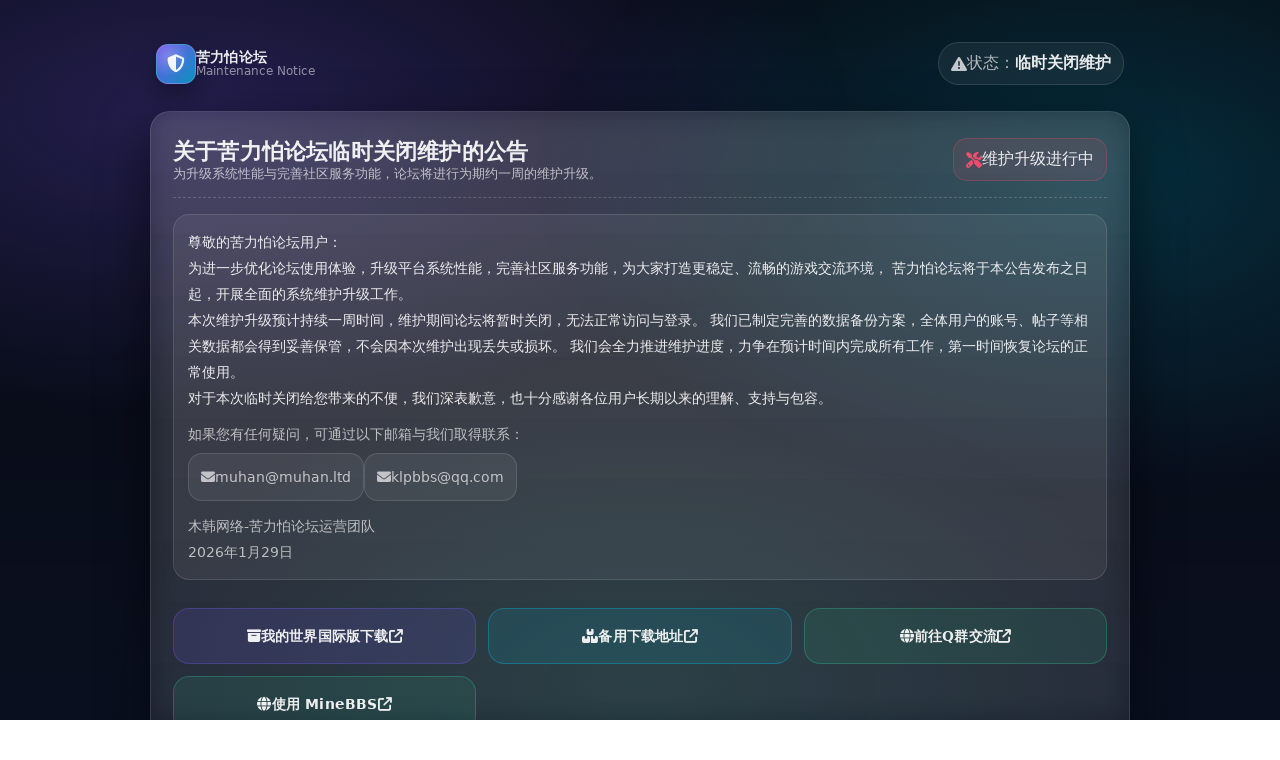

--- FILE ---
content_type: text/html
request_url: https://klpbbs.com/?1376265
body_size: 4172
content:
<!doctype html>
<html lang="zh-CN">
<head>
  <meta charset="utf-8" />
  <meta name="viewport" content="width=device-width, initial-scale=1" />
  <meta name="color-scheme" content="dark light" />
  <title>维护公告｜苦力怕论坛</title>

  <!-- Cloudflare CDN: Font Awesome -->
  <link rel="stylesheet" href="https://cdnjs.cloudflare.com/ajax/libs/font-awesome/6.5.0/css/all.min.css" />

  <!-- Cloudflare CDN: AOS (Animate On Scroll) -->
  <link rel="stylesheet" href="https://cdnjs.cloudflare.com/ajax/libs/aos/2.3.4/aos.css" />

  <style>
    :root{
      --bg0:#070A12;
      --bg1:#0B1020;
      --card: rgba(255,255,255,.08);
      --card2: rgba(255,255,255,.06);
      --border: rgba(255,255,255,.14);
      --text: rgba(255,255,255,.92);
      --muted: rgba(255,255,255,.68);
      --muted2: rgba(255,255,255,.52);
      --shadow: 0 18px 50px rgba(0,0,0,.55);
      --radius: 20px;

      --accent1:#7C5CFF;
      --accent2:#00D4FF;
      --accent3:#34D399;
      --danger:#FF4D6D;
    }

    *{box-sizing:border-box}
    html,body{height:100%}
    body{
      margin:0;
      font-family: ui-sans-serif, system-ui, -apple-system, "Segoe UI", Roboto, "PingFang SC",
                   "Hiragino Sans GB", "Microsoft YaHei", "Noto Sans CJK SC", "Helvetica Neue", Arial, sans-serif;
      color:var(--text);
      background:
        radial-gradient(1100px 520px at 15% 15%, rgba(124,92,255,.25) 0%, transparent 60%),
        radial-gradient(900px 520px at 85% 25%, rgba(0,212,255,.18) 0%, transparent 62%),
        radial-gradient(900px 520px at 50% 95%, rgba(52,211,153,.12) 0%, transparent 60%),
        linear-gradient(180deg, var(--bg0), var(--bg1));
      overflow-x:hidden;
    }

    /* Subtle animated grain */
    .grain{
      pointer-events:none;
      position:fixed;
      inset:-50%;
      background-image:url("data:image/svg+xml,%3Csvg xmlns='http://www.w3.org/2000/svg' width='160' height='160'%3E%3Cfilter id='n'%3E%3CfeTurbulence type='fractalNoise' baseFrequency='.7' numOctaves='3' stitchTiles='stitch'/%3E%3C/filter%3E%3Crect width='160' height='160' filter='url(%23n)' opacity='.22'/%3E%3C/svg%3E");
      transform:translate3d(0,0,0);
      animation: drift 16s linear infinite;
      mix-blend-mode: overlay;
      opacity:.25;
    }
    @keyframes drift{
      0%{transform:translate(-2%, -2%)}
      100%{transform:translate(2%, 2%)}
    }

    .wrap{
      min-height:100%;
      display:flex;
      align-items:center;
      justify-content:center;
      padding: 34px 16px;
    }

    .container{
      width:min(980px, 100%);
      display:grid;
      gap:18px;
      position:relative;
    }

    .topbar{
      display:flex;
      align-items:center;
      justify-content:space-between;
      gap:14px;
      padding: 8px 6px;
      opacity:.96;
    }

    .brand{
      display:flex;
      align-items:center;
      gap:10px;
      user-select:none;
    }
    .brand .logo{
      width:40px;height:40px;
      border-radius:12px;
      display:grid;
      place-items:center;
      background:
        radial-gradient(circle at 30% 30%, rgba(255,255,255,.22), transparent 55%),
        linear-gradient(135deg, rgba(124,92,255,.9), rgba(0,212,255,.65));
      box-shadow: 0 12px 26px rgba(0,0,0,.35);
      border:1px solid rgba(255,255,255,.16);
    }
    .brand .logo i{font-size:18px}
    .brand .name{
      display:flex;
      flex-direction:column;
      line-height:1.1;
    }
    .brand .name strong{font-size:14px; letter-spacing:.2px}
    .brand .name span{font-size:12px; color:var(--muted2)}
    .pill{
      display:inline-flex;
      align-items:center;
      gap:8px;
      padding: 10px 12px;
      border-radius: 999px;
      background: rgba(255,255,255,.06);
      border: 1px solid rgba(255,255,255,.12);
      color: var(--muted);
      backdrop-filter: blur(10px);
      -webkit-backdrop-filter: blur(10px);
    }
    .pill i{color:rgba(255,255,255,.75)}
    .pill b{color:rgba(255,255,255,.9); font-weight:600}

    .panel{
      border-radius: var(--radius);
      background: linear-gradient(180deg, rgba(255,255,255,.10), rgba(255,255,255,.06));
      border: 1px solid var(--border);
      box-shadow: var(--shadow);
      overflow:hidden;
      position:relative;
    }

    .panel::before{
      content:"";
      position:absolute;
      inset:0;
      background:
        radial-gradient(700px 420px at 10% 0%, rgba(124,92,255,.18), transparent 60%),
        radial-gradient(700px 420px at 90% 0%, rgba(0,212,255,.12), transparent 60%);
      opacity:.9;
      pointer-events:none;
    }

    .panel-inner{
      position:relative;
      padding: 26px 22px 22px;
      backdrop-filter: blur(14px);
      -webkit-backdrop-filter: blur(14px);
    }

    .headline{
      display:flex;
      align-items:flex-start;
      justify-content:space-between;
      gap:14px;
      padding-bottom: 14px;
      border-bottom:1px dashed rgba(255,255,255,.18);
      margin-bottom: 16px;
    }

    .title{
      display:flex;
      flex-direction:column;
      gap:6px;
    }
    .title h1{
      margin:0;
      font-size: 22px;
      letter-spacing: .2px;
      line-height: 1.25;
    }
    .title .sub{
      color:var(--muted);
      font-size: 13px;
    }

    .badge{
      display:inline-flex;
      align-items:center;
      gap:8px;
      padding: 10px 12px;
      border-radius: 14px;
      background: rgba(255,77,109,.10);
      border: 1px solid rgba(255,77,109,.25);
      color: rgba(255,255,255,.9);
      white-space:nowrap;
    }
    .badge i{color:rgba(255,77,109,.95)}

    .content{
      display:grid;
      gap: 14px;
      color:rgba(255,255,255,.90);
      font-size: 14px;
      line-height: 1.9;
    }

    .quote{
      padding: 14px 14px;
      border-radius: 16px;
      background: rgba(255,255,255,.06);
      border: 1px solid rgba(255,255,255,.12);
    }

    .contacts{
      display:flex;
      flex-wrap:wrap;
      gap:10px;
      margin-top:6px;
    }
    .contact{
      display:inline-flex;
      align-items:center;
      gap:8px;
      padding: 10px 12px;
      border-radius: 14px;
      background: rgba(255,255,255,.06);
      border: 1px solid rgba(255,255,255,.12);
      color: var(--muted);
      text-decoration:none;
      transition: transform .15s ease, border-color .15s ease, background .15s ease;
    }
    .contact:hover{
      transform: translateY(-1px);
      border-color: rgba(255,255,255,.22);
      background: rgba(255,255,255,.08);
      color: rgba(255,255,255,.86);
    }

    .actions{
      display:grid;
      grid-template-columns: repeat(3, minmax(0, 1fr));
      gap: 12px;
      margin-top: 14px;
    }

    .btn{
      position:relative;
      display:flex;
      align-items:center;
      justify-content:center;
      gap:10px;
      padding: 14px 12px;
      border-radius: 16px;
      border: 1px solid rgba(255,255,255,.16);
      background: rgba(255,255,255,.06);
      color: rgba(255,255,255,.92);
      text-decoration:none;
      font-weight: 650;
      letter-spacing: .2px;
      transition: transform .15s ease, box-shadow .15s ease, border-color .15s ease;
      overflow:hidden;
      user-select:none;
    }

    .btn::before{
      content:"";
      position:absolute;
      inset:-2px;
      background: linear-gradient(135deg, rgba(124,92,255,.45), rgba(0,212,255,.25), rgba(52,211,153,.18));
      opacity:.0;
      transition: opacity .2s ease;
      pointer-events:none;
    }
    .btn span, .btn i { position:relative; z-index:1; }
    .btn:hover{
      transform: translateY(-2px);
      border-color: rgba(255,255,255,.26);
      box-shadow: 0 18px 40px rgba(0,0,0,.35);
    }
    .btn:hover::before{opacity:.22}

    .btn.primary{
      background: rgba(124,92,255,.14);
      border-color: rgba(124,92,255,.30);
    }
    .btn.secondary{
      background: rgba(0,212,255,.10);
      border-color: rgba(0,212,255,.28);
    }
    .btn.tertiary{
      background: rgba(52,211,153,.10);
      border-color: rgba(52,211,153,.28);
    }

    .foot{
      display:flex;
      flex-wrap:wrap;
      align-items:center;
      justify-content:space-between;
      gap:12px;
      padding: 14px 6px 0;
      color: var(--muted2);
      font-size: 12px;
    }

    .mini{
      display:flex;
      align-items:center;
      gap:10px;
    }
    .dot{
      width:8px;height:8px;border-radius:999px;
      background: rgba(52,211,153,.9);
      box-shadow: 0 0 0 6px rgba(52,211,153,.12);
    }

    @media (max-width: 720px){
      .headline{flex-direction:column; align-items:flex-start}
      .actions{grid-template-columns: 1fr}
      .brand .name strong{font-size:13px}
    }

    @media (prefers-reduced-motion: reduce){
      .grain{animation:none}
      .btn, .contact{transition:none}
    }
  </style>
</head>

<body>
  <div class="grain"></div>

  <main class="wrap">
    <div class="container">
      <div class="topbar" data-aos="fade-down" data-aos-duration="700">
        <div class="brand">
          <div class="logo" aria-hidden="true">
            <i class="fa-solid fa-shield-halved"></i>
          </div>
          <div class="name">
            <strong>苦力怕论坛</strong>
            <span>Maintenance Notice</span>
          </div>
        </div>

        <div class="pill" title="维护中">
          <i class="fa-solid fa-triangle-exclamation"></i>
          <span>状态：<b>临时关闭维护</b></span>
        </div>
      </div>

      <section class="panel" data-aos="zoom-in" data-aos-duration="700" data-aos-delay="80">
        <div class="panel-inner">
          <div class="headline">
            <div class="title">
              <h1>关于苦力怕论坛临时关闭维护的公告</h1>
              <div class="sub">为升级系统性能与完善社区服务功能，论坛将进行为期约一周的维护升级。</div>
            </div>
            <div class="badge">
              <i class="fa-solid fa-screwdriver-wrench"></i>
              <span>维护升级进行中</span>
            </div>
          </div>

          <div class="content">
            <div class="quote">
              <div>尊敬的苦力怕论坛用户：</div>
              <div>
                为进一步优化论坛使用体验，升级平台系统性能，完善社区服务功能，为大家打造更稳定、流畅的游戏交流环境，
                苦力怕论坛将于本公告发布之日起，开展全面的系统维护升级工作。
              </div>
              <div>
                本次维护升级预计持续一周时间，维护期间论坛将暂时关闭，无法正常访问与登录。
                我们已制定完善的数据备份方案，全体用户的账号、帖子等相关数据都会得到妥善保管，不会因本次维护出现丢失或损坏。
                我们会全力推进维护进度，力争在预计时间内完成所有工作，第一时间恢复论坛的正常使用。
              </div>
              <div>
                对于本次临时关闭给您带来的不便，我们深表歉意，也十分感谢各位用户长期以来的理解、支持与包容。
              </div>

              <div style="margin-top:10px;color:var(--muted);">
                如果您有任何疑问，可通过以下邮箱与我们取得联系：
              </div>

              <div class="contacts" aria-label="联系邮箱">
                <a class="contact" href="mailto:muhan@muhan.ltd">
                  <i class="fa-solid fa-envelope"></i>
                  <span>muhan@muhan.ltd</span>
                </a>
                <a class="contact" href="mailto:klpbbs@qq.com">
                  <i class="fa-solid fa-envelope"></i>
                  <span>klpbbs@qq.com</span>
                </a>
              </div>

              <div style="margin-top:12px;color:var(--muted);">
                木韩网络-苦力怕论坛运营团队<br/>
                2026年1月29日
              </div>
            </div>

            <div class="actions" data-aos="fade-up" data-aos-duration="700" data-aos-delay="120">
              <a class="btn primary" href="https://mcapks.net" target="_blank" rel="noopener noreferrer">
                <i class="fa-solid fa-box-archive"></i>
                <span>我的世界国际版下载</span>
                <i class="fa-solid fa-arrow-up-right-from-square" aria-hidden="true"></i>
              </a>

              <a class="btn secondary" href="https://xz.klpz.net" target="_blank" rel="noopener noreferrer">
                <i class="fa-solid fa-boxes-stacked"></i>
                <span>备用下载地址</span>
                <i class="fa-solid fa-arrow-up-right-from-square" aria-hidden="true"></i>
              </a>
              
              <a class="btn tertiary" href="https://qun.klpbbs.cn" target="_blank" rel="noopener noreferrer">
                <i class="fa-solid fa-globe"></i>
                <span>前往Q群交流</span>
                <i class="fa-solid fa-arrow-up-right-from-square" aria-hidden="true"></i>
              </a>

              <a class="btn tertiary" href="https://www.minebbs.com" target="_blank" rel="noopener noreferrer">
                <i class="fa-solid fa-globe"></i>
                <span>使用 MineBBS</span>
                <i class="fa-solid fa-arrow-up-right-from-square" aria-hidden="true"></i>
              </a>
            </div>
          </div>

          <div class="foot" data-aos="fade" data-aos-duration="700" data-aos-delay="180">
            <div class="mini">
              <span class="dot" aria-hidden="true"></span>
              <span>我们会尽快完成维护并恢复访问。</span>
            </div>
            <div>
              <span>© 木韩网络 · 苦力怕论坛</span>
            </div>
          </div>
        </div>
      </section>
    </div>
  </main>

  <!-- Cloudflare CDN: AOS -->
  <script src="https://cdnjs.cloudflare.com/ajax/libs/aos/2.3.4/aos.js"></script>
  <script>
    AOS.init({
      once: true,
      offset: 10,
      duration: 700,
      easing: "ease-out-cubic"
    });
  </script>
</body>
</html>
